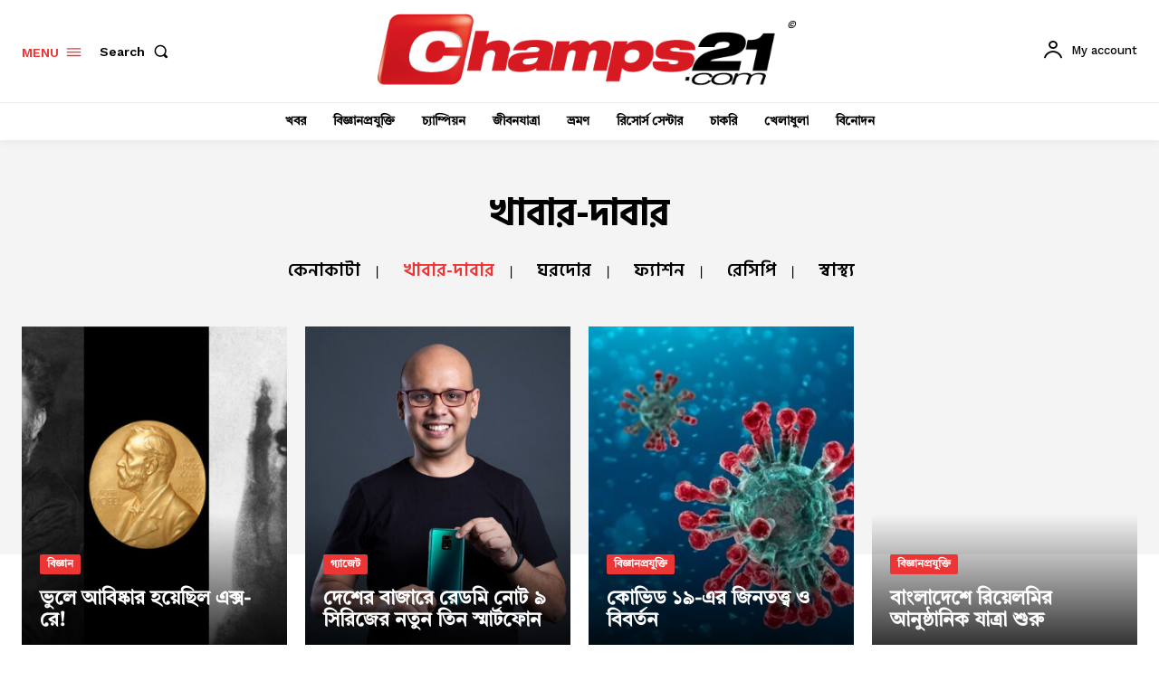

--- FILE ---
content_type: text/html; charset=utf-8
request_url: https://www.google.com/recaptcha/api2/aframe
body_size: 262
content:
<!DOCTYPE HTML><html><head><meta http-equiv="content-type" content="text/html; charset=UTF-8"></head><body><script nonce="8J4geail4dAO-r1Wopsxig">/** Anti-fraud and anti-abuse applications only. See google.com/recaptcha */ try{var clients={'sodar':'https://pagead2.googlesyndication.com/pagead/sodar?'};window.addEventListener("message",function(a){try{if(a.source===window.parent){var b=JSON.parse(a.data);var c=clients[b['id']];if(c){var d=document.createElement('img');d.src=c+b['params']+'&rc='+(localStorage.getItem("rc::a")?sessionStorage.getItem("rc::b"):"");window.document.body.appendChild(d);sessionStorage.setItem("rc::e",parseInt(sessionStorage.getItem("rc::e")||0)+1);localStorage.setItem("rc::h",'1769000621104');}}}catch(b){}});window.parent.postMessage("_grecaptcha_ready", "*");}catch(b){}</script></body></html>